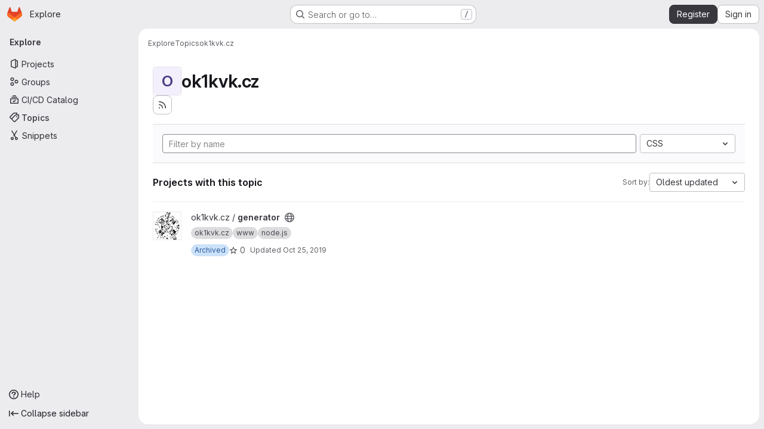

--- FILE ---
content_type: text/html; charset=utf-8
request_url: https://git.ok1kvk.cz/explore/projects/topics/ok1kvk.cz?archived=only&language=3&sort=latest_activity_asc
body_size: 30933
content:
<!DOCTYPE html>
<html class="gl-system ui-neutral with-top-bar with-header application-chrome page-with-panels with-gl-container-queries " lang="en">
<head prefix="og: http://ogp.me/ns#">
<meta charset="utf-8">
<meta content="IE=edge" http-equiv="X-UA-Compatible">
<meta content="width=device-width, initial-scale=1" name="viewport">
<title>ok1kvk.cz · Topics · GitLab</title>
<script nonce="5z+HdJoqEgSNYhiG8938og==">
//<![CDATA[
window.gon={};gon.api_version="v4";gon.default_avatar_url="https://git.ok1kvk.cz/assets/no_avatar-849f9c04a3a0d0cea2424ae97b27447dc64a7dbfae83c036c45b403392f0e8ba.png";gon.max_file_size=50;gon.asset_host=null;gon.webpack_public_path="/assets/webpack/";gon.relative_url_root="";gon.user_color_mode="gl-system";gon.user_color_scheme="white";gon.markdown_surround_selection=null;gon.markdown_automatic_lists=null;gon.markdown_maintain_indentation=null;gon.math_rendering_limits_enabled=true;gon.allow_immediate_namespaces_deletion=true;gon.iframe_rendering_enabled=false;gon.iframe_rendering_allowlist=[];gon.recaptcha_api_server_url="https://www.recaptcha.net/recaptcha/api.js";gon.recaptcha_sitekey="6LcLFQ0UAAAAAMyOFWGo012jdKr_gCUZwgc8yD_4";gon.gitlab_url="https://git.ok1kvk.cz";gon.promo_url="https://about.gitlab.com";gon.forum_url="https://forum.gitlab.com";gon.docs_url="https://docs.gitlab.com";gon.revision="d0311b03573";gon.feature_category="groups_and_projects";gon.gitlab_logo="/assets/gitlab_logo-2957169c8ef64c58616a1ac3f4fc626e8a35ce4eb3ed31bb0d873712f2a041a0.png";gon.secure=true;gon.sprite_icons="/assets/icons-dafe78f1f5f3f39844d40e6211b4b6b2b89533b96324c26e6ca12cfd6cf1b0ca.svg";gon.sprite_file_icons="/assets/file_icons/file_icons-90de312d3dbe794a19dee8aee171f184ff69ca9c9cf9fe37e8b254e84c3a1543.svg";gon.illustrations_path="/images/illustrations.svg";gon.emoji_sprites_css_path="/assets/emoji_sprites-bd26211944b9d072037ec97cb138f1a52cd03ef185cd38b8d1fcc963245199a1.css";gon.emoji_backend_version=4;gon.gridstack_css_path="/assets/lazy_bundles/gridstack-f42069e5c7b1542688660592b48f2cbd86e26b77030efd195d124dbd8fe64434.css";gon.test_env=false;gon.disable_animations=false;gon.suggested_label_colors={"#cc338b":"Magenta-pink","#dc143c":"Crimson","#c21e56":"Rose red","#cd5b45":"Dark coral","#ed9121":"Carrot orange","#eee600":"Titanium yellow","#009966":"Green-cyan","#8fbc8f":"Dark sea green","#6699cc":"Blue-gray","#e6e6fa":"Lavender","#9400d3":"Dark violet","#330066":"Deep violet","#36454f":"Charcoal grey","#808080":"Gray"};gon.first_day_of_week=1;gon.time_display_relative=true;gon.time_display_format=0;gon.ee=false;gon.jh=false;gon.dot_com=false;gon.uf_error_prefix="UF";gon.pat_prefix="";gon.keyboard_shortcuts_enabled=true;gon.broadcast_message_dismissal_path=null;gon.diagramsnet_url="https://embed.diagrams.net";gon.features={"uiForOrganizations":false,"organizationSwitching":false,"findAndReplace":false,"removeMonitorMetrics":true,"newProjectCreationForm":false,"workItemsClientSideBoards":false,"glqlWorkItems":true,"glqlAggregation":false,"glqlTypescript":false,"archiveGroup":false,"accessibleLoadingButton":false,"projectStudioEnabled":true};
//]]>
</script>

<script nonce="5z+HdJoqEgSNYhiG8938og==">
//<![CDATA[
const root = document.documentElement;
if (window.matchMedia('(prefers-color-scheme: dark)').matches) {
  root.classList.add('gl-dark');
}

window.matchMedia('(prefers-color-scheme: dark)').addEventListener('change', (e) => {
  if (e.matches) {
    root.classList.add('gl-dark');
  } else {
    root.classList.remove('gl-dark');
  }
});

//]]>
</script>




<meta content="light dark" name="color-scheme">
<link rel="stylesheet" href="/assets/application-cf4aa50cbc2dc9eb0c198d2424a0669f5788a487e0b84edbbd5535eb9d362c7d.css" media="(prefers-color-scheme: light)" />
<link rel="stylesheet" href="/assets/application_dark-44c9f34edd351e40630e3fdba7690c2b9a93f99d350c65c8e84027b01a3dc1b8.css" media="(prefers-color-scheme: dark)" />
<link rel="stylesheet" href="/assets/page_bundles/projects-5ff1d9a4f328199704b89fcdbf5501b932b19e481ac1139171ece972e7cf4c7f.css" /><link rel="stylesheet" href="/assets/page_bundles/commit_description-9e7efe20f0cef17d0606edabfad0418e9eb224aaeaa2dae32c817060fa60abcc.css" /><link rel="stylesheet" href="/assets/page_bundles/work_items-af321897c3b1ae7c1f6f0cb993681211b837df7ec8e5ff59e3795fd08ab83a13.css" /><link rel="stylesheet" href="/assets/page_bundles/notes_shared-8f7a9513332533cc4a53b3be3d16e69570e82bc87b3f8913578eaeb0dce57e21.css" />
<link rel="stylesheet" href="/assets/tailwind_cqs-803bc25d974cea7d6b5a09eb2f7afbe7cbe03c98a0b79af533c664c4b3d075aa.css" />


<link rel="stylesheet" href="/assets/fonts-deb7ad1d55ca77c0172d8538d53442af63604ff490c74acc2859db295c125bdb.css" />
<link rel="stylesheet" href="/assets/highlight/themes/white-c47e38e4a3eafd97b389c0f8eec06dce295f311cdc1c9e55073ea9406b8fe5b0.css" media="(prefers-color-scheme: light)" />
<link rel="stylesheet" href="/assets/highlight/themes/dark-8796b0549a7cd8fd6d2646619fa5840db4505d7031a76d5441a3cee1d12390d2.css" media="(prefers-color-scheme: dark)" />

<script src="/assets/webpack/runtime.1f36aeed.bundle.js" defer="defer" nonce="5z+HdJoqEgSNYhiG8938og=="></script>
<script src="/assets/webpack/main.e0162926.chunk.js" defer="defer" nonce="5z+HdJoqEgSNYhiG8938og=="></script>
<script src="/assets/webpack/tracker.4ac2efa2.chunk.js" defer="defer" nonce="5z+HdJoqEgSNYhiG8938og=="></script>
<script nonce="5z+HdJoqEgSNYhiG8938og==">
//<![CDATA[
window.snowplowOptions = {"namespace":"gl","hostname":"git.ok1kvk.cz:443","postPath":"/-/collect_events","forceSecureTracker":true,"appId":"gitlab_sm"};
gl = window.gl || {};
gl.snowplowStandardContext = {"schema":"iglu:com.gitlab/gitlab_standard/jsonschema/1-1-7","data":{"environment":"self-managed","source":"gitlab-rails","correlation_id":"01KFES55MWHGSVWMPNPTYG6HBN","extra":{},"user_id":null,"global_user_id":null,"user_type":null,"is_gitlab_team_member":null,"namespace_id":null,"ultimate_parent_namespace_id":null,"project_id":null,"feature_enabled_by_namespace_ids":null,"realm":"self-managed","deployment_type":"self-managed","context_generated_at":"2026-01-20T23:42:10.391+01:00"}};
gl.snowplowPseudonymizedPageUrl = "https://git.ok1kvk.cz/explore/projects/topics/ok1kvk.cz?archived=masked_archived\u0026language=masked_language\u0026sort=masked_sort";
gl.maskedDefaultReferrerUrl = null;
gl.ga4MeasurementId = 'G-ENFH3X7M5Y';
gl.duoEvents = [];
gl.onlySendDuoEvents = false;


//]]>
</script>
<link rel="preload" href="/assets/application-cf4aa50cbc2dc9eb0c198d2424a0669f5788a487e0b84edbbd5535eb9d362c7d.css" as="style" type="text/css" nonce="xiRE/SUX4di2bY+QneoZsg==">
<link rel="preload" href="/assets/highlight/themes/white-c47e38e4a3eafd97b389c0f8eec06dce295f311cdc1c9e55073ea9406b8fe5b0.css" as="style" type="text/css" nonce="xiRE/SUX4di2bY+QneoZsg==">




<script src="/assets/webpack/commons-pages.groups.new-pages.import.gitlab_projects.new-pages.import.manifest.new-pages.projects.n-44c6c18e.606004de.chunk.js" defer="defer" nonce="5z+HdJoqEgSNYhiG8938og=="></script>
<script src="/assets/webpack/commons-pages.search.show-super_sidebar.dcb4ef4b.chunk.js" defer="defer" nonce="5z+HdJoqEgSNYhiG8938og=="></script>
<script src="/assets/webpack/super_sidebar.94e60764.chunk.js" defer="defer" nonce="5z+HdJoqEgSNYhiG8938og=="></script>
<script src="/assets/webpack/pages.explore.projects.b89ae8ea.chunk.js" defer="defer" nonce="5z+HdJoqEgSNYhiG8938og=="></script>

<meta content="object" property="og:type">
<meta content="GitLab" property="og:site_name">
<meta content="ok1kvk.cz · Topics · GitLab" property="og:title">
<meta content="GitLab Radioklubu OK1KVK" property="og:description">
<meta content="https://git.ok1kvk.cz/assets/twitter_card-570ddb06edf56a2312253c5872489847a0f385112ddbcd71ccfa1570febab5d2.jpg" property="og:image">
<meta content="64" property="og:image:width">
<meta content="64" property="og:image:height">
<meta content="https://git.ok1kvk.cz/explore/projects/topics/ok1kvk.cz?archived=only&amp;language=3&amp;sort=latest_activity_asc" property="og:url">
<meta content="summary" property="twitter:card">
<meta content="ok1kvk.cz · Topics · GitLab" property="twitter:title">
<meta content="GitLab Radioklubu OK1KVK" property="twitter:description">
<meta content="https://git.ok1kvk.cz/assets/twitter_card-570ddb06edf56a2312253c5872489847a0f385112ddbcd71ccfa1570febab5d2.jpg" property="twitter:image">

<meta name="csrf-param" content="authenticity_token" />
<meta name="csrf-token" content="S4wmCneUcxcDizWgZoft7uOZoeB3agiwaJerh959gpFDPmS1q4OdOv0OpiO47AO_05QzaFJ5ifu4LStbvapJ1A" />
<meta name="csp-nonce" content="5z+HdJoqEgSNYhiG8938og==" />
<meta name="action-cable-url" content="/-/cable" />
<link href="/-/manifest.json" rel="manifest">
<link rel="icon" type="image/png" href="/uploads/-/system/appearance/favicon/1/1k-orange.png" id="favicon" data-original-href="/uploads/-/system/appearance/favicon/1/1k-orange.png" />
<link rel="apple-touch-icon" type="image/x-icon" href="/assets/apple-touch-icon-b049d4bc0dd9626f31db825d61880737befc7835982586d015bded10b4435460.png" />
<link href="/search/opensearch.xml" rel="search" title="Search GitLab" type="application/opensearchdescription+xml">




<meta content="GitLab Radioklubu OK1KVK" name="description">
<meta content="#F1F0F6" media="(prefers-color-scheme: light)" name="theme-color">
<meta content="#232128" media="(prefers-color-scheme: dark)" name="theme-color">
</head>

<body class="tab-width-8 gl-browser-chrome gl-platform-mac " data-page="explore:projects:topic" data-project-studio-enabled="true">
<div id="js-tooltips-container"></div>

<script nonce="5z+HdJoqEgSNYhiG8938og==">
//<![CDATA[
gl = window.gl || {};
gl.client = {"isChrome":true,"isMac":true};


//]]>
</script>


<header class="super-topbar js-super-topbar"></header>
<div class="layout-page js-page-layout page-with-super-sidebar">
<script nonce="5z+HdJoqEgSNYhiG8938og==">
//<![CDATA[
const outer = document.createElement('div');
outer.style.visibility = 'hidden';
outer.style.overflow = 'scroll';
document.body.appendChild(outer);
const inner = document.createElement('div');
outer.appendChild(inner);
const scrollbarWidth = outer.offsetWidth - inner.offsetWidth;
outer.parentNode.removeChild(outer);
document.documentElement.style.setProperty('--scrollbar-width', `${scrollbarWidth}px`);

//]]>
</script><aside class="js-super-sidebar super-sidebar super-sidebar-loading" data-command-palette="{}" data-force-desktop-expanded-sidebar="" data-is-saas="false" data-root-path="/" data-sidebar="{&quot;is_logged_in&quot;:false,&quot;compare_plans_url&quot;:&quot;https://about.gitlab.com/pricing&quot;,&quot;context_switcher_links&quot;:[{&quot;title&quot;:&quot;Explore&quot;,&quot;link&quot;:&quot;/explore&quot;,&quot;icon&quot;:&quot;compass&quot;}],&quot;current_menu_items&quot;:[{&quot;id&quot;:&quot;projects_menu&quot;,&quot;title&quot;:&quot;Projects&quot;,&quot;icon&quot;:&quot;project&quot;,&quot;avatar_shape&quot;:&quot;rect&quot;,&quot;link&quot;:&quot;/explore/projects/starred&quot;,&quot;is_active&quot;:false,&quot;items&quot;:[],&quot;separated&quot;:false},{&quot;id&quot;:&quot;groups_menu&quot;,&quot;title&quot;:&quot;Groups&quot;,&quot;icon&quot;:&quot;group&quot;,&quot;avatar_shape&quot;:&quot;rect&quot;,&quot;link&quot;:&quot;/explore/groups&quot;,&quot;is_active&quot;:false,&quot;items&quot;:[],&quot;separated&quot;:false},{&quot;id&quot;:&quot;catalog_menu&quot;,&quot;title&quot;:&quot;CI/CD Catalog&quot;,&quot;icon&quot;:&quot;catalog-checkmark&quot;,&quot;avatar_shape&quot;:&quot;rect&quot;,&quot;link&quot;:&quot;/explore/catalog&quot;,&quot;is_active&quot;:false,&quot;items&quot;:[],&quot;separated&quot;:false},{&quot;id&quot;:&quot;topics_menu&quot;,&quot;title&quot;:&quot;Topics&quot;,&quot;icon&quot;:&quot;labels&quot;,&quot;avatar_shape&quot;:&quot;rect&quot;,&quot;link&quot;:&quot;/explore/projects/topics&quot;,&quot;is_active&quot;:true,&quot;items&quot;:[],&quot;separated&quot;:false},{&quot;id&quot;:&quot;snippets_menu&quot;,&quot;title&quot;:&quot;Snippets&quot;,&quot;icon&quot;:&quot;snippet&quot;,&quot;avatar_shape&quot;:&quot;rect&quot;,&quot;link&quot;:&quot;/explore/snippets&quot;,&quot;is_active&quot;:false,&quot;items&quot;:[],&quot;separated&quot;:false}],&quot;current_context_header&quot;:&quot;Explore&quot;,&quot;university_path&quot;:&quot;https://university.gitlab.com&quot;,&quot;support_path&quot;:&quot;https://about.gitlab.com/get-help/&quot;,&quot;docs_path&quot;:&quot;/help/docs&quot;,&quot;display_whats_new&quot;:false,&quot;show_version_check&quot;:null,&quot;search&quot;:{&quot;search_path&quot;:&quot;/search&quot;,&quot;issues_path&quot;:&quot;/dashboard/issues&quot;,&quot;mr_path&quot;:&quot;/dashboard/merge_requests&quot;,&quot;autocomplete_path&quot;:&quot;/search/autocomplete&quot;,&quot;settings_path&quot;:&quot;/search/settings&quot;,&quot;search_context&quot;:{&quot;for_snippets&quot;:null}},&quot;panel_type&quot;:&quot;explore&quot;,&quot;shortcut_links&quot;:[{&quot;title&quot;:&quot;Snippets&quot;,&quot;href&quot;:&quot;/explore/snippets&quot;,&quot;css_class&quot;:&quot;dashboard-shortcuts-snippets&quot;},{&quot;title&quot;:&quot;Groups&quot;,&quot;href&quot;:&quot;/explore/groups&quot;,&quot;css_class&quot;:&quot;dashboard-shortcuts-groups&quot;},{&quot;title&quot;:&quot;Projects&quot;,&quot;href&quot;:&quot;/explore/projects/starred&quot;,&quot;css_class&quot;:&quot;dashboard-shortcuts-projects&quot;}],&quot;terms&quot;:null,&quot;sign_in_visible&quot;:&quot;true&quot;,&quot;allow_signup&quot;:&quot;true&quot;,&quot;new_user_registration_path&quot;:&quot;/users/sign_up&quot;,&quot;sign_in_path&quot;:&quot;/users/sign_in?redirect_to_referer=yes&quot;}"></aside>


<div class="panels-container gl-flex gl-gap-3">
<div class="content-panels gl-flex-1 gl-w-full gl-flex gl-gap-3 gl-relative js-content-panels gl-@container/content-panels">
<div class="js-static-panel static-panel content-wrapper gl-relative paneled-view gl-flex-1 gl-overflow-y-auto gl-bg-default" id="static-panel-portal">
<div class="panel-header">
<div class="broadcast-wrapper">



</div>
<div class="top-bar-fixed container-fluid gl-rounded-t-lg gl-sticky gl-top-0 gl-left-0 gl-mx-0 gl-w-full" data-testid="top-bar">
<div class="top-bar-container gl-flex gl-items-center gl-gap-2">
<div class="gl-grow gl-basis-0 gl-flex gl-items-center gl-justify-start gl-gap-3">
<script type="application/ld+json">
{"@context":"https://schema.org","@type":"BreadcrumbList","itemListElement":[{"@type":"ListItem","position":1,"name":"Explore","item":"https://git.ok1kvk.cz/explore"},{"@type":"ListItem","position":2,"name":"Topics","item":"https://git.ok1kvk.cz/explore/projects/topics"},{"@type":"ListItem","position":3,"name":"ok1kvk.cz","item":"https://git.ok1kvk.cz/explore/projects/topics/ok1kvk.cz?archived=only\u0026language=3\u0026sort=latest_activity_asc"}]}


</script>
<div data-testid="breadcrumb-links" id="js-vue-page-breadcrumbs-wrapper">
<div data-breadcrumbs-json="[{&quot;text&quot;:&quot;Explore&quot;,&quot;href&quot;:&quot;/explore&quot;,&quot;avatarPath&quot;:null},{&quot;text&quot;:&quot;Topics&quot;,&quot;href&quot;:&quot;/explore/projects/topics&quot;,&quot;avatarPath&quot;:null},{&quot;text&quot;:&quot;ok1kvk.cz&quot;,&quot;href&quot;:&quot;/explore/projects/topics/ok1kvk.cz?archived=only\u0026language=3\u0026sort=latest_activity_asc&quot;,&quot;avatarPath&quot;:null}]" id="js-vue-page-breadcrumbs"></div>
<div id="js-injected-page-breadcrumbs"></div>
<div id="js-page-breadcrumbs-extra"></div>
</div>


<div id="js-work-item-feedback"></div>

</div>

</div>
</div>

</div>
<div class="panel-content">
<div class="panel-content-inner js-static-panel-inner">
<div class="alert-wrapper alert-wrapper-top-space gl-flex gl-flex-col gl-gap-3 container-fluid container-limited">






















</div>

<div class="container-fluid container-limited ">
<main class="content gl-@container/panel gl-pb-3" id="content-body">
<div id="js-drawer-container"></div>
<div class="flash-container flash-container-page sticky" data-testid="flash-container">
<div id="js-global-alerts"></div>
</div>





<div class="container-fluid container-limited">
<header class="gl-flex gl-flex-wrap gl-items-center gl-justify-between gl-gap-y-3 gl-my-5">
<div class="gl-flex gl-flex-wrap gl-justify-between gl-gap-x-5 gl-gap-y-3 gl-w-full @md/panel:gl-flex-nowrap">
<h1 class="gl-heading-1 !gl-m-0" data-testid="page-heading">
<div class="gl-flex gl-items-center gl-gap-3">
<div alt="" class="gl-avatar gl-avatar-s48  gl-avatar-identicon gl-avatar-identicon-bg3">
O
</div>

ok1kvk.cz
</div>

</h1>
<div class="page-heading-actions gl-self-start gl-flex gl-flex-wrap gl-items-center gl-gap-3 gl-w-full gl-shrink-0 @sm/panel:gl-w-auto @md/panel:gl-mt-1 @lg/panel:gl-mt-2" data-testid="page-heading-actions">
<a title="Subscribe to the new projects feed" aria-label="Subscribe to the new projects feed" class="gl-button btn btn-icon btn-md btn-default gl-inline-flex has-tooltip" href="/explore/projects/topics/ok1kvk.cz.atom"><svg class="s16 gl-icon gl-button-icon " data-testid="rss-icon"><use href="/assets/icons-dafe78f1f5f3f39844d40e6211b4b6b2b89533b96324c26e6ca12cfd6cf1b0ca.svg#rss"></use></svg>

</a>

</div>
</div>
</header>
</div>
<div class="container-fluid container-limited">
<div class="top-area gl-p-5 gl-justify-between gl-bg-subtle gl-border-t">
<div class="nav-controls gl-w-full">
<form class="project-filter-form !gl-flex gl-flex-wrap gl-w-full gl-gap-3" data-testid="project-filter-form-container" id="project-filter-form" action="/explore/projects/topics/ok1kvk.cz?archived=only&amp;language=3&amp;sort=latest_activity_asc" accept-charset="UTF-8" method="get"><input type="search" name="name" id="project-filter-form-field" placeholder="Filter by name" class="project-filter-form-field form-control input-short js-projects-list-filter !gl-m-0 gl-grow-[99]" spellcheck="false" />
<input type="hidden" name="sort" id="sort" value="latest_activity_asc" autocomplete="off" />
<input type="hidden" name="archived" id="archived" value="only" autocomplete="off" />
<input type="hidden" name="language" id="language" value="3" autocomplete="off" />
<div class="dropdown !gl-m-0 gl-grow">
<button class="dropdown-menu-toggle " type="button" data-toggle="dropdown" data-testid="project-language-dropdown"><span class="dropdown-toggle-text ">CSS</span><svg class="s16 dropdown-menu-toggle-icon" data-testid="chevron-down-icon"><use href="/assets/icons-dafe78f1f5f3f39844d40e6211b4b6b2b89533b96324c26e6ca12cfd6cf1b0ca.svg#chevron-down"></use></svg></button>
<ul class="dropdown-menu dropdown-menu-right dropdown-menu-selectable">
<li>
<a href="/explore/projects/topics/ok1kvk.cz?archived=only&amp;sort=latest_activity_asc">Any</a>
</li>
<li>
<a class="" href="/explore/projects/topics/ok1kvk.cz?archived=only&amp;language=19&amp;sort=latest_activity_asc">Assembly
</a></li>
<li>
<a class="" href="/explore/projects/topics/ok1kvk.cz?archived=only&amp;language=28&amp;sort=latest_activity_asc">Batchfile
</a></li>
<li>
<a class="" href="/explore/projects/topics/ok1kvk.cz?archived=only&amp;language=1&amp;sort=latest_activity_asc">C
</a></li>
<li>
<a class="" href="/explore/projects/topics/ok1kvk.cz?archived=only&amp;language=2&amp;sort=latest_activity_asc">C++
</a></li>
<li>
<a class="" href="/explore/projects/topics/ok1kvk.cz?archived=only&amp;language=8&amp;sort=latest_activity_asc">CMake
</a></li>
<li>
<a class="is-active" href="/explore/projects/topics/ok1kvk.cz?archived=only&amp;language=3&amp;sort=latest_activity_asc">CSS
</a></li>
<li>
<a class="" href="/explore/projects/topics/ok1kvk.cz?archived=only&amp;language=37&amp;sort=latest_activity_asc">Dockerfile
</a></li>
<li>
<a class="" href="/explore/projects/topics/ok1kvk.cz?archived=only&amp;language=26&amp;sort=latest_activity_asc">G-code
</a></li>
<li>
<a class="" href="/explore/projects/topics/ok1kvk.cz?archived=only&amp;language=5&amp;sort=latest_activity_asc">HTML
</a></li>
<li>
<a class="" href="/explore/projects/topics/ok1kvk.cz?archived=only&amp;language=13&amp;sort=latest_activity_asc">Java
</a></li>
<li>
<a class="" href="/explore/projects/topics/ok1kvk.cz?archived=only&amp;language=6&amp;sort=latest_activity_asc">JavaScript
</a></li>
<li>
<a class="" href="/explore/projects/topics/ok1kvk.cz?archived=only&amp;language=32&amp;sort=latest_activity_asc">Latte
</a></li>
<li>
<a class="" href="/explore/projects/topics/ok1kvk.cz?archived=only&amp;language=33&amp;sort=latest_activity_asc">Less
</a></li>
<li>
<a class="" href="/explore/projects/topics/ok1kvk.cz?archived=only&amp;language=14&amp;sort=latest_activity_asc">Makefile
</a></li>
<li>
<a class="" href="/explore/projects/topics/ok1kvk.cz?archived=only&amp;language=29&amp;sort=latest_activity_asc">MATLAB
</a></li>
<li>
<a class="" href="/explore/projects/topics/ok1kvk.cz?archived=only&amp;language=17&amp;sort=latest_activity_asc">Objective-C
</a></li>
<li>
<a class="" href="/explore/projects/topics/ok1kvk.cz?archived=only&amp;language=11&amp;sort=latest_activity_asc">PHP
</a></li>
<li>
<a class="" href="/explore/projects/topics/ok1kvk.cz?archived=only&amp;language=9&amp;sort=latest_activity_asc">Python
</a></li>
<li>
<a class="" href="/explore/projects/topics/ok1kvk.cz?archived=only&amp;language=16&amp;sort=latest_activity_asc">QMake
</a></li>
<li>
<a class="" href="/explore/projects/topics/ok1kvk.cz?archived=only&amp;language=22&amp;sort=latest_activity_asc">Roff
</a></li>
<li>
<a class="" href="/explore/projects/topics/ok1kvk.cz?archived=only&amp;language=34&amp;sort=latest_activity_asc">SCSS
</a></li>
<li>
<a class="" href="/explore/projects/topics/ok1kvk.cz?archived=only&amp;language=4&amp;sort=latest_activity_asc">Shell
</a></li>
<li>
<a class="" href="/explore/projects/topics/ok1kvk.cz?archived=only&amp;language=10&amp;sort=latest_activity_asc">TeX
</a></li>
<li>
<a class="" href="/explore/projects/topics/ok1kvk.cz?archived=only&amp;language=25&amp;sort=latest_activity_asc">TypeScript
</a></li>
<li>
<a class="" href="/explore/projects/topics/ok1kvk.cz?archived=only&amp;language=18&amp;sort=latest_activity_asc">Vala
</a></li>
</ul>
</div>
<input type="submit" name="commit" class="!gl-hidden" data-disable-with="" />

</form>

</div>
</div>
<div class="gl-flex gl-flex-wrap gl-gap-3 gl-justify-between gl-items-center gl-py-5 gl-w-full gl-border-b gl-border-b-subtle">
<h2 class="gl-heading-4 gl-m-0">Projects with this topic</h2>
<div class="dropdown js-project-filter-dropdown-wrap gl-inline-flex gl-items-center gl-gap-3 !gl-m-0">
<span class="gl-text-sm gl-text-subtle gl-shrink-0">Sort by:</span>
<button class="dropdown-menu-toggle " id="sort-projects-dropdown" type="button" data-toggle="dropdown" data-display="static"><span class="dropdown-toggle-text ">Oldest updated</span><svg class="s16 dropdown-menu-toggle-icon" data-testid="chevron-down-icon"><use href="/assets/icons-dafe78f1f5f3f39844d40e6211b4b6b2b89533b96324c26e6ca12cfd6cf1b0ca.svg#chevron-down"></use></svg></button>
<ul class="dropdown-menu dropdown-menu-right dropdown-menu-selectable">
<li class="dropdown-header">
Sort by
</li>
<li>
<a href="/explore/projects/topics/ok1kvk.cz?archived=only&amp;language=3&amp;sort=latest_activity_desc">Updated date
</a></li>
<li>
<a href="/explore/projects/topics/ok1kvk.cz?archived=only&amp;language=3&amp;sort=name_asc">Name
</a></li>
<li>
<a href="/explore/projects/topics/ok1kvk.cz?archived=only&amp;language=3&amp;sort=name_desc">Name, descending
</a></li>
<li>
<a class="is-active" href="/explore/projects/topics/ok1kvk.cz?archived=only&amp;language=3&amp;sort=latest_activity_asc">Oldest updated
</a></li>
<li>
<a href="/explore/projects/topics/ok1kvk.cz?archived=only&amp;language=3&amp;sort=created_asc">Oldest created
</a></li>
<li>
<a href="/explore/projects/topics/ok1kvk.cz?archived=only&amp;language=3&amp;sort=created_desc">Last created
</a></li>
<li>
<a href="/explore/projects/topics/ok1kvk.cz?archived=only&amp;language=3&amp;sort=stars_desc">Most stars
</a></li>
<li class="divider"></li>
<li>
<a href="/explore/projects/topics/ok1kvk.cz?language=3&amp;sort=latest_activity_asc">Hide archived projects
</a></li>
<li>
<a href="/explore/projects/topics/ok1kvk.cz?archived=true&amp;language=3&amp;sort=latest_activity_asc">Show archived projects
</a></li>
<li>
<a class="is-active" href="/explore/projects/topics/ok1kvk.cz?archived=only&amp;language=3&amp;sort=latest_activity_asc">Show archived projects only
</a></li>
</ul>
</div>

</div>
<div class="js-projects-list-holder" data-testid="projects-list">
<ul class="projects-list gl-text-subtle gl-w-full gl-my-2">
<li class="project-row">
<div class="project-cell gl-w-11">
<a class="project" href="/ok1kvk.cz/generator"><span class="gl-sr-only">
View generator project
</span>
<img srcset="/uploads/-/system/project/avatar/75/Modern_Consequent-Pole_Four-Field_Shunt-Wound_DC_Generator.jpg?width=48 1x, /uploads/-/system/project/avatar/75/Modern_Consequent-Pole_Four-Field_Shunt-Wound_DC_Generator.jpg?width=96 2x" class="gl-avatar gl-avatar-s48 " height="48" width="48" loading="lazy" aria-hidden="true" src="/uploads/-/system/project/avatar/75/Modern_Consequent-Pole_Four-Field_Shunt-Wound_DC_Generator.jpg?width=48" />

</a></div>
<div class="project-cell">
<div class="project-details gl-pr-9 gl-sm-pr-0 gl-w-full gl-flex gl-flex-col" data-qa-project-name="generator" data-testid="project-content">
<div class="gl-flex gl-items-baseline gl-flex-wrap">
<h2 class="gl-text-base gl-leading-20 gl-my-0 gl-wrap-anywhere">
<a class="gl-text-default hover:gl-text-default gl-mr-3 js-prefetch-document" title="generator" href="/ok1kvk.cz/generator"><span class="namespace-name gl-font-normal">
ok1kvk.cz
/
</span>
<span class="project-name">generator</span>
</a></h2>
<button class="has-tooltip gl-border-0 gl-bg-transparent gl-p-0 gl-leading-0 gl-text-inherit gl-mr-2" data-container="body" data-placement="top" title="Public - The project can be accessed without any authentication." type="button" aria-label="Public - The project can be accessed without any authentication."><svg class="s16 gl-fill-icon-subtle" data-testid="earth-icon"><use href="/assets/icons-dafe78f1f5f3f39844d40e6211b4b6b2b89533b96324c26e6ca12cfd6cf1b0ca.svg#earth"></use></svg></button>

</div>
<div class="description gl-hidden gl-overflow-hidden gl-mr-3 gl-mt-2 gl-text-sm @sm/panel:gl-block">
<p data-sourcepos="1:1-1:28" dir="auto">Samotný generátor stránek</p>
</div>
<div class="gl-mt-2">
<div class="gl-w-full gl-inline-flex gl-flex-wrap gl-text-base gl-font-normal gl-items-center gl-gap-2" data-testid="project_topic_list">
<a class="gl-badge badge badge-pill badge-neutral" href="/explore/projects/topics/ok1kvk.cz" itemprop="keywords"><span class="gl-badge-content">ok1kvk.cz</span></a>
<a class="gl-badge badge badge-pill badge-neutral" href="/explore/projects/topics/www" itemprop="keywords"><span class="gl-badge-content">www</span></a>
<a class="gl-badge badge badge-pill badge-neutral" href="/explore/projects/topics/node.js" itemprop="keywords"><span class="gl-badge-content">node.js</span></a>
</div>

</div>

<div class="gl-flex gl-items-center gl-mt-3 @sm/panel:!gl-hidden">
<div class="controls gl-flex gl-items-center">
<span class="gl-badge badge badge-pill badge-info "><span class="gl-badge-content">Archived</span></span>

<a class="gl-flex gl-items-center !gl-text-inherit icon-wrapper has-tooltip stars" title="Stars" data-container="body" data-placement="top" href="/ok1kvk.cz/generator/-/starrers"><svg class="s14 gl-mr-2" data-testid="star-o-icon"><use href="/assets/icons-dafe78f1f5f3f39844d40e6211b4b6b2b89533b96324c26e6ca12cfd6cf1b0ca.svg#star-o"></use></svg>
0
</a></div>
<div class="updated-note gl-text-sm gl-ml-3 gl-sm-ml-0">
<span>
Updated
<time class="js-timeago" title="Oct 25, 2019 10:03pm" datetime="2019-10-25T20:03:09Z" tabindex="0" aria-label="Oct 25, 2019 10:03pm" data-toggle="tooltip" data-placement="top" data-container="body">Oct 25, 2019</time>
</span>
</div>

</div>
</div>
</div>
<div class="project-cell project-controls gl-text-subtle !gl-hidden @sm/panel:!gl-table-cell" data-testid="project_controls">
<div class="controls gl-flex gl-items-center gl-mb-2 gl-gap-4 !gl-pr-0 !gl-justify-end">
<span class="gl-badge badge badge-pill badge-info "><span class="gl-badge-content">Archived</span></span>

<a class="gl-flex gl-items-center !gl-text-inherit icon-wrapper has-tooltip stars" title="Stars" data-container="body" data-placement="top" aria-label="generator has 0 stars" href="/ok1kvk.cz/generator/-/starrers"><svg class="s14 gl-mr-2" data-testid="star-o-icon"><use href="/assets/icons-dafe78f1f5f3f39844d40e6211b4b6b2b89533b96324c26e6ca12cfd6cf1b0ca.svg#star-o"></use></svg>
0
</a><a class="gl-flex gl-items-center !gl-text-inherit icon-wrapper has-tooltip forks" title="Forks" data-container="body" data-placement="top" aria-label="generator has 0 forks" href="/ok1kvk.cz/generator/-/forks"><svg class="s14 gl-mr-2" data-testid="fork-icon"><use href="/assets/icons-dafe78f1f5f3f39844d40e6211b4b6b2b89533b96324c26e6ca12cfd6cf1b0ca.svg#fork"></use></svg>
0
</a><a class="gl-flex gl-items-center !gl-text-inherit icon-wrapper has-tooltip merge-requests" title="Merge requests" data-container="body" data-placement="top" aria-label="generator has 0 open merge requests" href="/ok1kvk.cz/generator/-/merge_requests"><svg class="s14 gl-mr-2" data-testid="merge-request-icon"><use href="/assets/icons-dafe78f1f5f3f39844d40e6211b4b6b2b89533b96324c26e6ca12cfd6cf1b0ca.svg#merge-request"></use></svg>
0
</a><a class="gl-flex gl-items-center !gl-text-inherit icon-wrapper has-tooltip issues" title="Issues" data-container="body" data-placement="top" aria-label="generator has 19 open issues" href="/ok1kvk.cz/generator/-/issues"><svg class="s14 gl-mr-2" data-testid="work-item-issue-icon"><use href="/assets/icons-dafe78f1f5f3f39844d40e6211b4b6b2b89533b96324c26e6ca12cfd6cf1b0ca.svg#work-item-issue"></use></svg>
19
</a>
</div>
<div class="updated-note gl-text-sm gl-whitespace-nowrap gl-justify-end">
<span>
Updated
<time class="js-timeago" title="Oct 25, 2019 10:03pm" datetime="2019-10-25T20:03:09Z" tabindex="0" aria-label="Oct 25, 2019 10:03pm" data-toggle="tooltip" data-placement="top" data-container="body">Oct 25, 2019</time>
</span>
</div>
</div>
</li>

</ul>

</div>


</div>

</main>
</div>

</div>

</div>
</div>
<div class="js-dynamic-panel paneled-view contextual-panel gl-@container/panel !gl-absolute gl-shadow-lg @xl/content-panels:gl-w-1/2 @xl/content-panels:gl-shadow-none @xl/content-panels:!gl-relative" id="contextual-panel-portal"></div>
</div>
</div>

</div>


<script nonce="5z+HdJoqEgSNYhiG8938og==">
//<![CDATA[
if ('loading' in HTMLImageElement.prototype) {
  document.querySelectorAll('img.lazy').forEach(img => {
    img.loading = 'lazy';
    let imgUrl = img.dataset.src;
    // Only adding width + height for avatars for now
    if (imgUrl.indexOf('/avatar/') > -1 && imgUrl.indexOf('?') === -1) {
      const targetWidth = img.getAttribute('width') || img.width;
      imgUrl += `?width=${targetWidth}`;
    }
    img.src = imgUrl;
    img.removeAttribute('data-src');
    img.classList.remove('lazy');
    img.classList.add('js-lazy-loaded');
    img.dataset.testid = 'js-lazy-loaded-content';
  });
}

//]]>
</script>
<script nonce="5z+HdJoqEgSNYhiG8938og==">
//<![CDATA[
gl = window.gl || {};
gl.experiments = {};


//]]>
</script>

</body>
</html>

